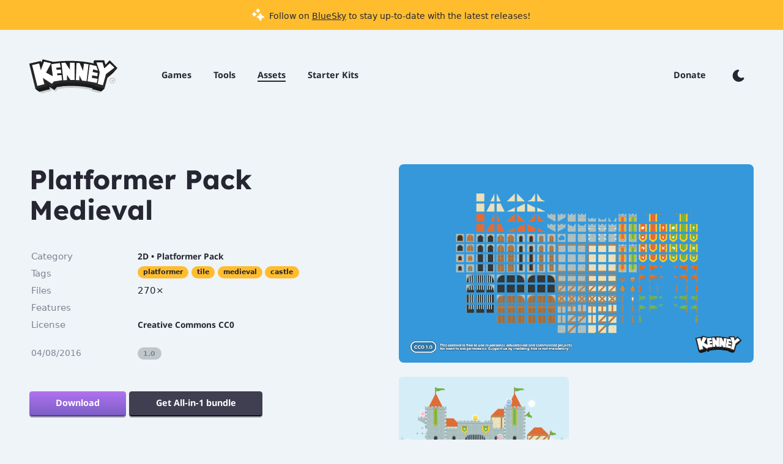

--- FILE ---
content_type: text/html; charset=UTF-8
request_url: https://www.kenney.nl/assets/platformer-pack-medieval
body_size: 4060
content:

<!DOCTYPE html>
<html lang='en'>

	<head>
	
		<meta charset='utf-8'>
		<meta name='viewport' content='width=device-width, initial-scale=1'>

		<title>Platformer Pack Medieval &middot; Kenney</title>
		
		<meta name='description' content=''>
		<meta name='keywords' content='Games, Software, Game assets, Assets, Gamedev'>
		<meta name='author' content='Kenney'>
		
		<script> if (localStorage.getItem('theme') === 'dark'){ document.documentElement.classList.add('dark'); } </script>
		
		<link rel='stylesheet' type='text/css' href='https://www.kenney.nl/data/css/bootstrap-grid.min.css?1' />
		<link rel='stylesheet' type='text/css' href='https://www.kenney.nl/data/css/fonts.css?1' />
		
		<link rel='stylesheet' type='text/css' href='https://www.kenney.nl/data/css/kenney.css?1' />
		<link rel='stylesheet' type='text/css' href='https://www.kenney.nl/data/css/kenney-common.css?1' />
		<link rel='stylesheet' type='text/css' href='https://www.kenney.nl/data/css/kenney-dark.css?1' />
		<link rel='stylesheet' type='text/css' href='https://www.kenney.nl/data/css/kenney-forms.css?1' />
		<link rel='stylesheet' type='text/css' href='https://www.kenney.nl/data/css/kenney-sidebar.css?1' />
		
		<link rel='stylesheet' type='text/css' href='https://www.kenney.nl/data/css/animate.min.css?1' />
		<link rel='stylesheet' type='text/css' href='https://www.kenney.nl/data/css/code-github-dark-dimmed.css' />
		
		<!-- OpenGraph !-->
		
		<meta property='og:url'	content='https://www.kenney.nl/assets/platformer-pack-medieval' />
		<meta property='og:type' content='article' />
	
		<meta property='og:title' content='Platformer Pack Medieval &middot; Kenney' />
		
		<!-- Meta !-->
		
		<meta name='twitter:card' content='summary_large_image'>
		<meta property='twitter:domain' content='kenney.nl'>
		<meta property='twitter:url' content='https://www.kenney.nl/assets/platformer-pack-medieval'>
		<meta name='twitter:title' content='Platformer Pack Medieval &middot; Kenney'>
		
		<meta property='og:image'	content='https://www.kenney.nl/media/pages/assets/platformer-pack-medieval/b1f85bc15f-1677696126/sample.png' /><meta property='og:description' content='Download this package (270 assets) for free, CC0 licensed!' />		
				
	</head>
	
	<body class='wrapper'>
	
		<!-- <a href='https://kenney.nl/donate' class='warning no-select'><img src='https://www.kenney.nl/data/img/sparkles.svg' height='20px' style='vertical-align: bottom; margin-right:0.25em' /> Our game assets are free because of <u>donations</u> from the community, consider one if you can!</a> !-->
		<a href='https://social.kenney.nl/bluesky' class='warning no-select'><img src='https://www.kenney.nl/data/img/sparkles.svg' height='20px' style='vertical-align: bottom; margin-right:0.25em' /> Follow on <u>BlueSky</u> to stay up-to-date with the latest releases!</a>
		
		<!-- Notifcations !-->
		
		<div id='header-container'>
			<div id='header'>
			
				<div class='logo-full mobile-show'>
					<a href='https://www.kenney.nl'><img src="https://www.kenney.nl/data/img/logo.png" srcset="https://www.kenney.nl/data/img/logo@2.png 2x"/></a>
					<!-- Badge !-->
				</div>
				
					<div class="navigation">
					
						<ul>
							<li class='icon mobile-show'><a href='#' onclick="openNavigation()"><span><img width='20' height='20' style='vertical-align: middle;' src='https://www.kenney.nl/data/img/icons/menu.svg'/></span></a></li>
						
							<li class='logo mobile-hide'>
								<a href='https://www.kenney.nl'><img src="https://www.kenney.nl/data/img/logo.png" srcset="https://www.kenney.nl/data/img/logo@2.png 2x"/></a>
								<!-- Badge !-->
							</li>
							
							<div class='mobile-hide'>
								<li class='item '><a href='https://www.kenney.nl/games'><span>Games</span></a></li>
								<li class='item '><a href='https://www.kenney.nl/tools'><span>Tools</span></a></li>
								<li class='item active'><a href='https://www.kenney.nl/assets'><span>Assets</span></a></li>
								<li class='item '><a href='https://www.kenney.nl/starter-kits'><span>Starter Kits</span></a></li>
							</div>
						</ul>
						
					</div>
					
					<div class="navigation right">
					
						<ul class='mobile-hide'>
							<li class='icon'><a class='toggle-theme' href='#'><img width='20' height='20' style='vertical-align: middle' src='https://www.kenney.nl/data/img/icons/icon-mode-dark.svg'/></a></li>
							<li class='item '><a href='https://www.kenney.nl/donate'><span>Donate</span></a></li>
						</ul>
					
					</div>
					
					<div id="sidebar" class='sidebar' class='no-select'>
					
						<a href="javascript:void(0)" class="close" onclick="closeNavigation()">&times;</a>
						
						<div class="sidebar-menu">
							<a href="https://www.kenney.nl/games">Games</a>
							<a href="https://www.kenney.nl/tools">Tools</a>
							<a href="https://www.kenney.nl/assets">Assets</a>
							<a href="https://www.kenney.nl/starter-kits">Starter Kits</a>
						</div>
						
						<hr>
						
						<div class="sidebar-menu small">
							<a href="https://www.kenney.nl/support">Support</a>
							<a href="https://www.kenney.nl/knowledge-base">Knowledge Base</a>
							<a href="https://www.kenney.nl/donate">Donate</a>
							<a href="https://twitter.com/KenneyNL" target="_blank">Twitter</a>
						</div>
						
						<hr>
						
						<div class="sidebar-menu small">
							<a class='toggle-theme' href='#'><img width='20' height='20' style='vertical-align: middle; filter: brightness(0) invert(1)' src='https://www.kenney.nl/data/img/icons/icon-mode-dark.svg'/></a>
						</div>
						
					</div>
					
					<div id="sidebar-notifications" class='sidebar lato no-select'>
					
						<a href="javascript:void(0)" class="close" onclick="closeNotifications()">&times;</a>
						
						<h3>News</h3>
						
						<!-- List !-->
						
					</div>
				
				<div style='clear:both'></div>
				
			</div>
		</div>
		
		<!-- Tab !-->
		
		<div id='content'>

<section>

	<div class='container large'>
	
		<div class='row g-10'>
		
			<div class='col-md-6 text-left'>
	
				<h1 class='mobile-text-center mobile-contain' style='margin-top:0'>Platformer Pack Medieval</h1>
				
				<p>
					<table>
						<tbody>
							<tr>
								<td class='title text-muted'>Category</td>
								<td class='bold'>
								
									<a href='https://www.kenney.nl/assets/category:2D'>2D</a>
									
																			&#8226; <a href='https://www.kenney.nl/assets/series:Platformer Pack'>Platformer Pack</a> 																		
								</td>
							</tr>
							
							<tr>
								<td class='title text-muted'>Tags</td>
								<td><a href='https://www.kenney.nl/assets/tag:platformer' class='tag'>platformer</a><a href='https://www.kenney.nl/assets/tag:tile' class='tag'>tile</a><a href='https://www.kenney.nl/assets/tag:medieval' class='tag'>medieval</a><a href='https://www.kenney.nl/assets/tag:castle' class='tag'>castle</a></td>
							</tr>
							
														
							<tr>
								<td class='title text-muted'>Files</td>
								<td>270×</td>
							</tr>
							
							<tr>
								<td class='title text-muted'>Features</td>
								<td>
																	</td>
							</tr>
							
							<tr>
								<td class='title text-muted'>License</td>
								<td class='bold'><a href='https://creativecommons.org/publicdomain/zero/1.0/' target='_blank'>Creative Commons CC0</a></td>
							</tr>
						</tbody>
					</table>
					
									</p>
				
								
				<p class=''>
					<table>
					
						<tbody>
						
														
							<tr>
								<td class='title text-muted' style='font-size:0.9em'>04/08/2016</td>
								<td><span class='type grey background-muted text-muted no-select'>1.0</span></td>
							</tr>
						
						</tbody>
					
					</table>
				</p>
				
				<!-- 
<a href='https://bsky.app/profile/kenney.nl' target='_blank' class='promotion no-select' style='background-image:url("https://www.kenney.nl/media/pages/home/5222048d00-1733152949/bsky-banner.png")'>Follow Kenney on BlueSky!</a>

<style>

	.promotion{
		
		background-color: #ffffff;
		background-size: cover;
		background-position: center right;
		height: 6em;
		border-radius: 0.5em;
		margin-top: 2em;
		text-align: left;
		color: white;
		max-width: 30em;
		padding-left: 2em;
		line-height: 6em;
		cursor: pointer;
		display:block;
		text-decoration:none;
	
	}
	
	.promotion:hover{
		
		color:white;
		outline: 2px solid #262633;
		
	}
	
</style> !-->
				
				<p class='mobile-text-center margin-top medium no-select' style='margin-bottom:0'><a href='#inline-download' class='button' data-lity>Download</a> <a href='https://kenney.itch.io/kenney-game-assets' target='_blank' class='button dark'>Get All-in-1 bundle</a></p>
				
								
			</div>
			
			<div class='col-md-6 text-right mobile-margin-top-large'>
			
				<div class='row'>
				
					<div class='col-md-12 text-center'>
					
												
							<a class='screenshot large' href='https://www.kenney.nl/media/pages/assets/platformer-pack-medieval/2c51a59e27-1677696124/preview.png' data-lity><img class='fluid rounded' src='https://www.kenney.nl/media/pages/assets/platformer-pack-medieval/2c51a59e27-1677696124/preview.png' /></a>
						
											
					</div>
				
				</div>
				
				<div class='row'>
				
									
											
							<div class='col-md-6'><a class='screenshot small' href='https://www.kenney.nl/media/pages/assets/platformer-pack-medieval/b1f85bc15f-1677696126/sample.png' data-lity><img class='fluid rounded' src="https://www.kenney.nl/media/pages/assets/platformer-pack-medieval/b1f85bc15f-1677696126/sample.png" alt=""></a></div>
						
										
									
				</div>
			
			</div>
			
		</div>
		
	</div>
	
</section>

<div id='inline-download' class='lity-pop lity-hide text-center'>

	<div class='container'>
	
		<div class='row'>
		
			<div class='col'>
			
				<h1>Consider a donation</h1>
				
				<p style='margin-bottom:2em'>The game assets you're about to download are available for free, thanks to the generosity of our amazing community. If you'd like to support and help keep them free for everyone, consider making a small donation!</p>
				<p id='donate-link' class='mobile-text-center'><a href='https://www.kenney.nl/donate' onclick='initiateDonate()' target='_blank' class='button'>Donate</a></p>
				
				<p class='margin-top bold'><a id='donate-text' href='https://www.kenney.nl/media/pages/assets/platformer-pack-medieval/db2c376c58-1677696130/kenney_platformer-pack-medieval.zip' onclick='initiateDownload()' data-lity-close>Continue without donating...</a></p>
			
			</div>
			
		</div>
	
	</div>

</div>

<div id='inline-thanks' class='lity-pop lity-hide text-center'>

	<div class='container'>
	
		<div class='row'>
		
			<div class='col'>
			
				<h1>Thanks for downloading</h1>
				
				<p style='margin-bottom:2em'>Be the first to know about new Kenney releases by following on social media</p>
				
				<div class='row'>
					<div class='col bold'><a target='_blank' href='https://twitter.com/KenneyNL'>Twitter</a></div>
					<div class='col bold'><a target='_blank' href='https://bsky.app/profile/kenney.nl'>BlueSky</a></div>
					<div class='col bold'><a target='_blank' href='https://www.instagram.com/kenney_nl/'>Instagram</a></div>
					<div class='col bold'><a target='_blank' href='https://sendfox.com/kenney'>Newsletter</a></div>
				</div>
			
			</div>
			
		</div>
	
	</div>

</div>

<style>

	.type{
		
		font-size: 75%;
		text-transform: uppercase;
		font-weight: bold;
		background-color: #9b6bdf;
		padding: 0em 0.6em;
		color: white;
		border-radius: 10em;
		
		display: inline-block;
		line-height: 20px;
		width: 25px;
		text-align: center;
		margin-right: 8px;
		
	}
	
	.type.grey{ color:inherit; }
	
	.description{ margin-left:0.5em; font-size:0.9em; }

	.lity-pop{ color:white; }
	.lity-pop a{ color:#ffbd2e; }
	
	.lity-pop a:hover{
		
		color:white;
		border-color:white;
	
	}

	.lity-content img{ border-radius:0.5em; }
	.lity-content:after{ box-shadow:none !important; }

	.tag{
		
		text-decoration:none;
		
		font-size:75%;
		
		margin-right:0.4em;
		margin-bottom:0.4em;
		
		border:2px solid #c8d2d7;
		color:#757d81;
		
		padding: 0.8em 0.6em;
		border-radius: 0.2em;
		
		line-height:0.1;
		float:left;
		
		background-color: #ffbd2e;
		border-radius: 10em;
		border: none;
		color: #262633;
		font-weight: bold;
		padding: 0.8em 0.8em;
		
	}
	
	.tag:hover{
		
		color:white;
		background-color:#9b6bdf;
		cursor:pointer;
		
	}
	
	.tag.grey{
		
		color:inherit;
		background-color: #bcc2c5;
		
	}
	
	.tag.grey:hover{
		
		cursor:inherit;
		color: #262633;
		background-color: #bcc2c5;
		
	}
	
	.screenshot{ opacity:1 !important; }
	.screenshot img{ margin-bottom:1em; }
	
	.screenshot img{ transition: transform 0.1s; }
	.screenshot img:hover{ transform:scale(1.05) !important; }

	table { font-size: 0.95em; width: 100%; }
	table > *:first-child:not(thead) td:first-child { width: 30%; sans-serif; }
	
	.date{
		
		font-variant-numeric: tabular-nums;
		font-feature-settings: "tnum";
  
	}
	
	.feature{
		
		font-size:0.9em;
		vertical-align:middle;
		margin-right:1em;
		
	}
	
	.game img{ opacity:0.5; }
	.game:hover img{ opacity:1; }
	
}
	
</style>

<script>

	function initiateDonate(){
		
		document.getElementById("donate-text").innerHTML = "Continue downloading...";
		
	}
	
	function initiateDownload(){
		
		setTimeout(function(){
			lity('#inline-thanks');
		}, 500);
		
	}
	
	function delay(time){ return new Promise(resolve => setTimeout(resolve, time)); }

</script>

	</div>

<footer class='text-muted'>
	
	<div class='row mobile-stack'>
	
		<div class='col horizontal-list'>
		
			<span>Copyright &copy; 2010 - 2025 &middot; All rights reserved</span>
		
		</div>
		
		<div class='col text-right mobile-text-center mobile-margin-top horizontal-list'>
		
					
			<a href='https://www.kenney.nl/support'>Support</a>
			<a href='https://www.kenney.nl/knowledge-base'>Knowledge Base</a>
			<a href='https://www.kenney.nl/privacy-policy'>Privacy Policy</a>
			<a href='https://www.kenney.nl/terms-of-service'>Terms of Service</a>
			
						
		</div>
	
	</div>
	
</footer>

<link rel='stylesheet' type='text/css' href='https://www.kenney.nl/data/css/lity.min.css' />

<script type='text/javascript' src='https://www.kenney.nl/data/js/mobile-menu.js'></script>
<script type='text/javascript' src='https://www.kenney.nl/data/js/jquery.slim.min.js'></script>
<script type='text/javascript' src='https://www.kenney.nl/data/js/lity.min.js'></script>
<script type='text/javascript' src='https://www.kenney.nl/data/js/kenney.js'></script>
<script type='text/javascript' src='https://www.kenney.nl/data/js/kenney-theme-switching.js'></script>

<a style='display:none' rel="me" href="https://mastodon.gamedev.place/@kenney">Mastodon</a>


</body>
</html>

<!-- Rendered at 2025-12-20 14:40:17 -->

--- FILE ---
content_type: text/css
request_url: https://www.kenney.nl/data/css/kenney-common.css?1
body_size: 296
content:
/* Main */

.panel, blockquote{
	
	background-color: white !important;
	border-bottom: 2px solid #00000020;
	
}

.dark .panel, .dark blockquote{
	
	background-color: #00000040 !important;
	
}

.text-muted{
	
	color:#7e8595 !important;
	
}

.dark .text-muted{
	
	color:#6c6c81 !important;
	
}

.background-muted{
	
	background-color:#bfc7cb !important;
	
}

.dark .background-muted{
	
	background-color:#42424e !important;
	
}

.outline{ transition: outline 0.1s; outline:2px solid transparent; }

.outline:hover{ outline:2px solid #7e8595; }
.dark  .outline:hover{ outline:2px solid white; }

--- FILE ---
content_type: application/javascript
request_url: https://www.kenney.nl/data/js/kenney.js
body_size: 198
content:
function toggle_visibility(cl){
	
	var elements = document.getElementsByClassName(cl);
	
	for(var i = 0; i < elements.length; i++){ elements[i].classList.toggle("hidden"); }
	
}

--- FILE ---
content_type: image/svg+xml
request_url: https://www.kenney.nl/data/img/icons/icon-mode-dark.svg
body_size: 714
content:
<svg width="64" height="64" xmlns="http://www.w3.org/2000/svg" xmlns:xlink="http://www.w3.org/1999/xlink">
  <defs/>
  <g>
    <path stroke="none" fill="#262633" d="M47.45 43.1 Q51.7 43.1 55.25 41.65 56.75 40.95 58.35 41.4 59.8 41.75 60.85 42.95 L60.9 42.95 Q61.95 44.1 62.1 45.8 L62.1 45.85 Q62.15 47.35 61.35 48.75 59.45 51.85 56.65 54.65 L56.6 54.65 Q47.2 64 33.9 64 20.65 64 11.3 54.65 1.9 45.2 1.9 31.9 1.9 18.6 11.3 9.25 19.35 1.15 30.3 0.05 L30.4 0 Q31.9 -0.1 33.3 0.7 L33.25 0.65 Q34.65 1.4 35.3 3 35.9 4.4 35.6 5.9 35.3 7.4 34.25 8.5 L33.95 8.75 33.45 9.2 33.4 9.25 Q27.55 15.05 27.55 23.3 27.55 31.4 33.35 37.2 L33.6 37.55 Q39.35 43.1 47.45 43.1"/>
  </g>
</svg>

--- FILE ---
content_type: application/javascript
request_url: https://www.kenney.nl/data/js/kenney-theme-switching.js
body_size: 307
content:
const toggleButtons = document.querySelectorAll('.toggle-theme');
const rootElement = document.documentElement;

const savedTheme = localStorage.getItem('theme');
if(savedTheme === 'dark'){ rootElement.classList.add('dark'); }

toggleButtons.forEach(button => {
	button.addEventListener('click', (e) => {
		
		e.preventDefault();
		
		const isDark = rootElement.classList.toggle('dark');
		localStorage.setItem('theme', isDark ? 'dark' : 'light');
		
	});
	
});

--- FILE ---
content_type: application/javascript
request_url: https://www.kenney.nl/data/js/mobile-menu.js
body_size: 215
content:
function openNavigation(){
	
	document.getElementById("sidebar").style.width = "250px";
	
}

function closeNavigation(){
	
	document.getElementById("sidebar").style.width = "0";
	
}

function openNotifications(){
	
	//document.getElementById("sidebar-notifications").style.width = "300px";
	document.getElementById("sidebar-notifications").style.left = "0px";
	
}

function closeNotifications(){
	
	//document.getElementById("sidebar-notifications").style.width = "0";
	document.getElementById("sidebar-notifications").style.left = "-300px";
	
}

--- FILE ---
content_type: image/svg+xml
request_url: https://www.kenney.nl/data/img/icons/menu.svg
body_size: 537
content:
<svg xmlns="http://www.w3.org/2000/svg" xmlns:xlink="http://www.w3.org/1999/xlink" width="20" height="20">
  <defs/>
  <g>
    <path stroke="none" fill="#262633" d="M1 1 L19 1 19.7 1.15 20 1.55 20 3.5 19.7 3.85 19 4 1 4 0.3 3.85 0 3.5 0 1.55 Q0 1.3 0.3 1.15 L1 1 M1 8 L19 8 19.7 8.15 20 8.55 20 10.5 19.7 10.85 19 11 1 11 0.3 10.85 0 10.5 0 8.55 Q0 8.3 0.3 8.15 L1 8 M1 15 L19 15 19.7 15.15 20 15.55 20 17.5 19.7 17.85 19 18 1 18 0.3 17.85 0 17.5 0 15.55 Q0 15.3 0.3 15.15 L1 15"/>
  </g>
</svg>

--- FILE ---
content_type: image/svg+xml
request_url: https://www.kenney.nl/data/img/sparkles.svg
body_size: 1699
content:
<svg width="64" height="64" xmlns="http://www.w3.org/2000/svg" xmlns:xlink="http://www.w3.org/1999/xlink">
  <defs/>
  <g>
    <path stroke="none" fill="#FFFFFF" d="M41.25 13.25 Q40.4 14.2 39.35 14.5 L39.25 14.5 Q35.55 15.45 34.6 19.2 L34.6 19.25 Q34.3 20.35 33.35 21.1 L33.25 21.25 Q32.2 22.05 31 22 29.85 22 28.75 21.3 L28.65 21.1 Q27.65 20.3 27.35 19.2 L27.35 19.05 Q26.45 15.4 22.85 14.5 L22.8 14.5 Q21.6 14.2 20.85 13.25 20 12.2 20 10.95 20 9.65 20.9 8.7 21.6 7.75 22.8 7.5 26.45 6.5 27.35 2.8 L27.35 2.75 Q27.7 1.4 28.8 0.65 L28.75 0.65 Q29.85 0 31 0 32.15 0 33.1 0.65 34.2 1.4 34.6 2.7 35.55 6.5 39.25 7.5 L39.35 7.5 Q40.35 7.75 41.1 8.7 42 9.65 42 10.95 42 12.2 41.25 13.25 M45.95 24.7 Q46.75 25.3 47.05 26.4 L47.05 26.45 Q50.05 38.1 61.55 40.9 L61.55 40.95 Q62.55 41.25 63.3 42.1 64 42.9 64 44 64 45.15 63.3 46 L63.2 46.1 Q62.55 46.8 61.55 47.1 50.05 49.9 47.05 61.65 L47.05 61.7 Q46.75 62.65 45.95 63.3 45 64.05 44 64 42.8 64 42 63.3 41 62.6 40.8 61.55 L40.8 61.65 Q37.9 49.9 26.35 47.1 25.3 46.8 24.65 46.1 L24.55 45.85 Q24 45.1 24 44 24 43 24.55 42.15 L24.6 42.1 Q25.3 41.25 26.35 40.95 L26.35 40.9 Q37.9 38.1 40.8 26.45 41.05 25.3 42 24.7 42.8 24 44 24 45 23.95 45.95 24.7 M21.95 27.35 Q22.85 27.6 23.4 28.35 24 29.05 24 30.05 24 30.95 23.4 31.7 L23.4 31.75 Q22.85 32.4 21.95 32.65 L21.9 32.65 Q16.2 34.05 14.7 39.95 L14.7 40 13.75 41.45 Q12.9 42 12.05 42 11.05 42 10.3 41.45 9.45 40.75 9.3 39.9 L9.3 39.95 Q7.8 34.05 2.1 32.65 1.2 32.4 0.65 31.75 L0.6 31.7 Q0 30.95 0 30.05 0 29.05 0.6 28.35 1.2 27.6 2.1 27.35 L2.15 27.3 Q7.8 25.9 9.3 20.1 9.5 19.15 10.3 18.6 11.05 18 12.05 18 12.9 17.95 13.75 18.6 14.45 19.15 14.7 20.05 L14.7 20.1 Q16.2 25.9 21.9 27.3 L21.95 27.35"/>
  </g>
</svg>